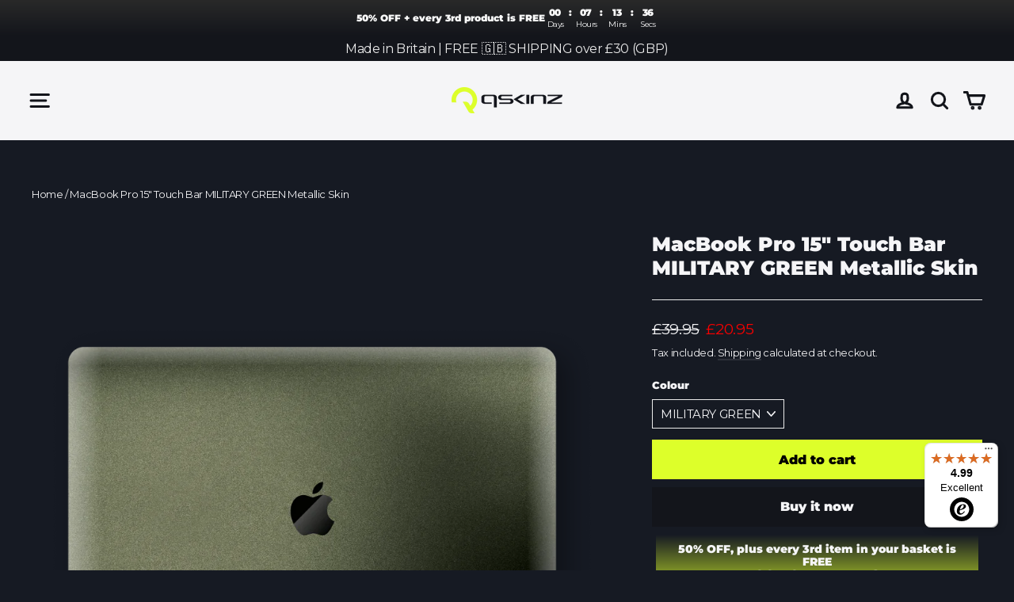

--- FILE ---
content_type: text/css
request_url: https://cdn-widgetsrepository.yotpo.com/web-fonts/css/montserrat/v1/montserrat_200.css
body_size: 267
content:
/* cyrillic-ext */
@font-face {
  font-family: 'Montserrat';
  font-style: normal;
  font-weight: 200;
  font-display: swap;
  src: url(https://cdn-widgetsrepository.yotpo.com/web-fonts/montserrat/v25/montserrat-v25-cyrillic-ext-normal-200.woff2) format('woff2'),
       url(https://cdn-widgetsrepository.yotpo.com/web-fonts/montserrat/v25/montserrat-v25-cyrillic-cyrillic-ext-latin-latin-ext-vietnamese-normal-200.woff) format('woff');
  unicode-range: U+0460-052F, U+1C80-1C88, U+20B4, U+2DE0-2DFF, U+A640-A69F, U+FE2E-FE2F;
}
/* cyrillic */
@font-face {
  font-family: 'Montserrat';
  font-style: normal;
  font-weight: 200;
  font-display: swap;
  src: url(https://cdn-widgetsrepository.yotpo.com/web-fonts/montserrat/v25/montserrat-v25-cyrillic-normal-200.woff2) format('woff2'),
       url(https://cdn-widgetsrepository.yotpo.com/web-fonts/montserrat/v25/montserrat-v25-cyrillic-cyrillic-ext-latin-latin-ext-vietnamese-normal-200.woff) format('woff');
  unicode-range: U+0301, U+0400-045F, U+0490-0491, U+04B0-04B1, U+2116;
}
/* vietnamese */
@font-face {
  font-family: 'Montserrat';
  font-style: normal;
  font-weight: 200;
  font-display: swap;
  src: url(https://cdn-widgetsrepository.yotpo.com/web-fonts/montserrat/v25/montserrat-v25-vietnamese-normal-200.woff2) format('woff2'),
       url(https://cdn-widgetsrepository.yotpo.com/web-fonts/montserrat/v25/montserrat-v25-cyrillic-cyrillic-ext-latin-latin-ext-vietnamese-normal-200.woff) format('woff');
  unicode-range: U+0102-0103, U+0110-0111, U+0128-0129, U+0168-0169, U+01A0-01A1, U+01AF-01B0, U+0300-0301, U+0303-0304, U+0308-0309, U+0323, U+0329, U+1EA0-1EF9, U+20AB;
}
/* latin-ext */
@font-face {
  font-family: 'Montserrat';
  font-style: normal;
  font-weight: 200;
  font-display: swap;
  src: url(https://cdn-widgetsrepository.yotpo.com/web-fonts/montserrat/v25/montserrat-v25-latin-ext-normal-200.woff2) format('woff2'),
       url(https://cdn-widgetsrepository.yotpo.com/web-fonts/montserrat/v25/montserrat-v25-cyrillic-cyrillic-ext-latin-latin-ext-vietnamese-normal-200.woff) format('woff');
  unicode-range: U+0100-02AF, U+0304, U+0308, U+0329, U+1E00-1E9F, U+1EF2-1EFF, U+2020, U+20A0-20AB, U+20AD-20CF, U+2113, U+2C60-2C7F, U+A720-A7FF;
}
/* latin */
@font-face {
  font-family: 'Montserrat';
  font-style: normal;
  font-weight: 200;
  font-display: swap;
  src: url(https://cdn-widgetsrepository.yotpo.com/web-fonts/montserrat/v25/montserrat-v25-latin-normal-200.woff2) format('woff2'),
       url(https://cdn-widgetsrepository.yotpo.com/web-fonts/montserrat/v25/montserrat-v25-cyrillic-cyrillic-ext-latin-latin-ext-vietnamese-normal-200.woff) format('woff');
  unicode-range: U+0000-00FF, U+0131, U+0152-0153, U+02BB-02BC, U+02C6, U+02DA, U+02DC, U+0304, U+0308, U+0329, U+2000-206F, U+2074, U+20AC, U+2122, U+2191, U+2193, U+2212, U+2215, U+FEFF, U+FFFD;
}


--- FILE ---
content_type: application/x-javascript
request_url: https://app.sealsubscriptions.com/shopify/public/status/shop/easyskinz.myshopify.com.js?1768754482
body_size: -267
content:
var sealsubscriptions_settings_updated='1722501802c';

--- FILE ---
content_type: text/javascript
request_url: https://widgets.trustedshops.com/js/X5EC58C50F7FA7C7C9A7E57A512F920B5.js
body_size: 1380
content:
((e,t)=>{const a={shopInfo:{tsId:"X5EC58C50F7FA7C7C9A7E57A512F920B5",name:"Qskinz",url:"qskinz.com",language:"en",targetMarket:"EUO",ratingVariant:"WIDGET",eTrustedIds:{accountId:"acc-9c4f3f7a-d686-4d38-9de1-196b4bb3e879",channelId:"chl-125f9707-0948-410c-9d86-41936cbeee68"},buyerProtection:{certificateType:"NO_AUDIT",certificateState:"NO_AUDIT",mainProtectionCurrency:"EUR",classicProtectionAmount:0,maxProtectionDuration:0,firstCertified:"2015-11-24 00:00:00"},reviewSystem:{rating:{averageRating:4.99,averageRatingCount:253,overallRatingCount:4127,distribution:{oneStar:0,twoStars:0,threeStars:0,fourStars:2,fiveStars:251}},reviews:[{average:5,buyerStatement:"Fast delivery and excellent skins for phones, tablets and laptops",rawChangeDate:"2026-01-15T16:46:49.000Z",changeDate:"15/01/2026"},{average:5,buyerStatement:"These phone skins fit really well and give your phone a classy new look as well as an extra protection. Highly recommended",rawChangeDate:"2026-01-13T19:14:34.000Z",changeDate:"13/01/2026"},{average:5,buyerStatement:"Customer service really good.\nDelivery on time, quality and fitment excellent.",rawChangeDate:"2026-01-13T01:28:28.000Z",changeDate:"13/01/2026"}]},features:["REVIEW_COLLECTOR","GUARANTEE_RECOG_CLASSIC_INTEGRATION","PRODUCT_REVIEWS","SHOP_TRUSTBADGE_REVIEW_REVIEWREQUEST_CREATION_DISABLE","DISABLE_REVIEWREQUEST_SENDING","MARS_EVENTS","MARS_REVIEWS","MARS_QUESTIONNAIRE","MARS_PUBLIC_QUESTIONNAIRE"],consentManagementType:"OFF",urls:{profileUrl:"https://www.trstd.com/en-eu/reviews/qskinz-com",profileUrlLegalSection:"https://www.trstd.com/en-eu/reviews/qskinz-com#legal-info",reviewLegalUrl:"https://help.etrusted.com/hc/en-gb/articles/23970864566162"},contractStartDate:"2015-11-06 00:00:00",shopkeeper:{name:"Easyskinz LTD",street:"Unit 5, Salterns Lane",country:"GB",city:"Fareham",zip:"PO16 OSU"},displayVariant:"reviews-only",variant:"reviews-only",twoLetterCountryCode:"GB"},"process.env":{STAGE:"prod"},externalConfig:{trustbadgeScriptUrl:"https://widgets.trustedshops.com/assets/trustbadge.js",cdnDomain:"widgets.trustedshops.com"},elementIdSuffix:"-98e3dadd90eb493088abdc5597a70810",buildTimestamp:"2026-01-18T05:19:26.578Z",buildStage:"prod"},r=a=>{const{trustbadgeScriptUrl:r}=a.externalConfig;let n=t.querySelector(`script[src="${r}"]`);n&&t.body.removeChild(n),n=t.createElement("script"),n.src=r,n.charset="utf-8",n.setAttribute("data-type","trustbadge-business-logic"),n.onerror=()=>{throw new Error(`The Trustbadge script could not be loaded from ${r}. Have you maybe selected an invalid TSID?`)},n.onload=()=>{e.trustbadge?.load(a)},t.body.appendChild(n)};"complete"===t.readyState?r(a):e.addEventListener("load",(()=>{r(a)}))})(window,document);